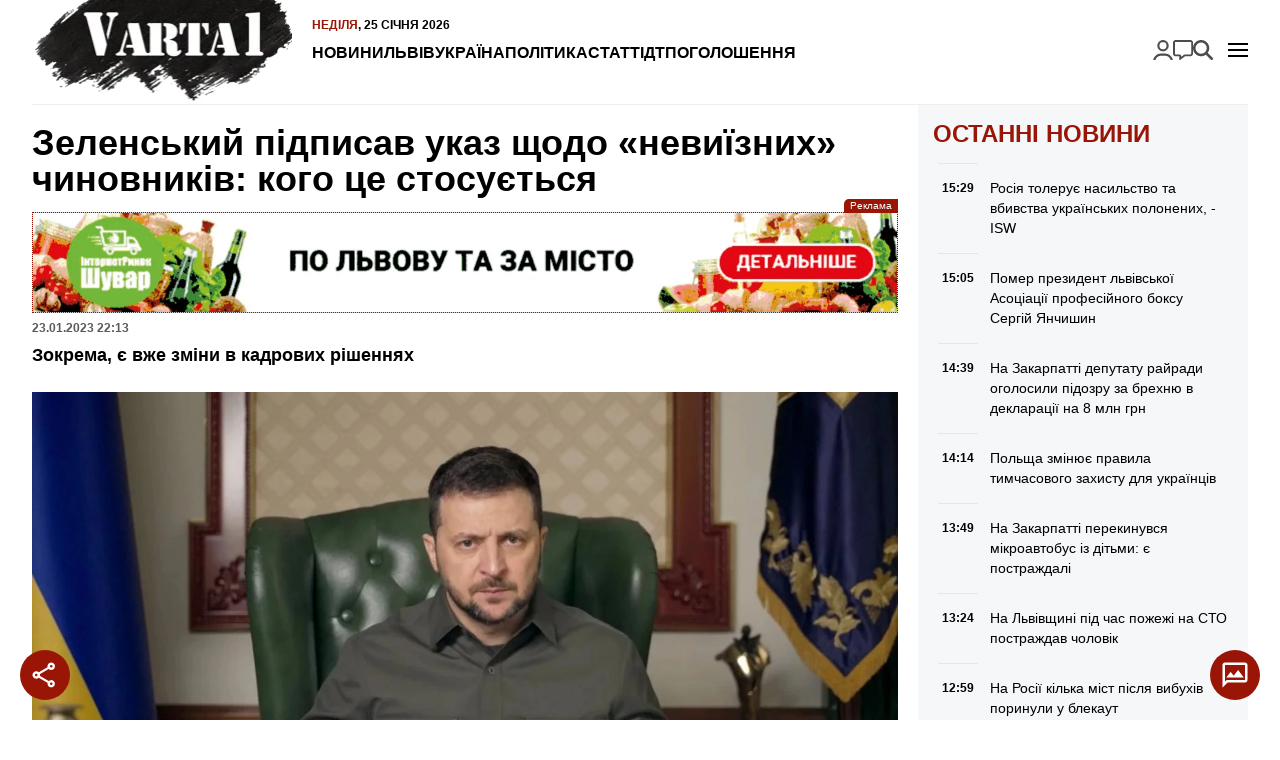

--- FILE ---
content_type: text/html; charset=UTF-8
request_url: https://varta1.com.ua/news/zelenskiy-pidpisav-ukaz-shchodo-neviyiznih-chinovnikiv-kogo-ce-stosuietsya_359956.html
body_size: 15462
content:
<!doctype html>
<html lang="uk">
<head>
    <meta charset="UTF-8">
    <meta name="viewport"
          content="width=device-width, initial-scale=1.0, maximum-scale=5.0, minimum-scale=1.0">
    <meta http-equiv="X-UA-Compatible" content="ie=edge">
            <link rel="preload" href="https://varta1.com.ua/uploads/media/images/image/ab/fe/abfe6ccfc7464b00a5abb9642b3ae541ytfmz0bap5pvjax_alt_w-320.avif" as="image"  fetchpriority="high"  media="(max-width: 320px)" />
    <link rel="preload" href="https://varta1.com.ua/uploads/media/images/image/ab/fe/abfe6ccfc7464b00a5abb9642b3ae541ytfmz0bap5pvjax_alt_w-480.avif" as="image"  fetchpriority="high"  media="(min-width: 321px) and (max-width: 480px)" />
    <link rel="preload" href="https://varta1.com.ua/uploads/media/images/image/ab/fe/abfe6ccfc7464b00a5abb9642b3ae541ytfmz0bap5pvjax_alt_w-768.avif" as="image"  fetchpriority="high"  media="(min-width: 481px) and (max-width: 768px)" />
    <link rel="preload" href="https://varta1.com.ua/uploads/media/images/image/ab/fe/abfe6ccfc7464b00a5abb9642b3ae541ytfmz0bap5pvjax_alt_w-1024.avif" as="image"  fetchpriority="high"  media="(min-width: 769px) and (max-width: 1024px)" />
    <link rel="preload" href="https://varta1.com.ua/uploads/media/images/image/ab/fe/abfe6ccfc7464b00a5abb9642b3ae541ytfmz0bap5pvjax_alt_w-1440.avif" as="image"  fetchpriority="high"  media="(min-width: 1025px) and (max-width: 1440px)" />
    <link rel="preload" href="https://varta1.com.ua/uploads/media/images/image/ab/fe/abfe6ccfc7464b00a5abb9642b3ae541ytfmz0bap5pvjax_image.avif" as="image"  fetchpriority="high"  media="(min-width: 1441px)" />

<title>Зеленський підписав указ щодо «невиїзних» чиновників: кого це стосується | Varta1</title>
<meta name="description" content="Зокрема, є вже зміни в кадрових рішеннях" />
<meta name="keywords" content="" />
<link rel="canonical" href="https://varta1.com.ua/news/zelenskiy-pidpisav-ukaz-shchodo-neviyiznih-chinovnikiv-kogo-ce-stosuietsya_359956.html" />
<link rel="amphtml" href="https://varta1.com.ua/amp/news/zelenskiy-pidpisav-ukaz-shchodo-neviyiznih-chinovnikiv-kogo-ce-stosuietsya_359956.html" /><meta name="generator" content="OVA News Engine (https://ova.in.ua/)" />
<script type="application/ld+json">{"@context":"https://schema.org","@type":"Article","url":"https://varta1.com.ua/news/zelenskiy-pidpisav-ukaz-shchodo-neviyiznih-chinovnikiv-kogo-ce-stosuietsya_359956.html","name":"Зеленський підписав указ щодо «невиїзних» чиновників: кого це стосується","headline":"Зеленський підписав указ щодо «невиїзних» чиновників: кого це стосується","description":"Зокрема, є вже зміни в кадрових рішеннях","articleBody":"Президент України Володимир Зеленський підписав 23 січня кілька указів щодо виїзду за кордон чиновників та запровадження санкцій проти громадян росії.\r\nЦе він розповів у своєму традиційному вечірньому зверненні 23 січня.\r\n\"Є принципове рішення РНБО щодо виїзду чиновників за кордон. Це стосується всіх посадових осіб центральної влади, різних інших рівнів місцевої влади. Це стосується правоохоронців, народних обранців, прокурорів і всіх тих, хто має працювати на державу та в державі. Хочуть відпочивати зараз &ndash; будуть відпочивати поза межами державної служби. За кордон їздити на відпочинок чи з якоюсь іншою недержавною метою посадовцям більше не вдасться\", - наголосив Зеленський.\r\nЗокрема, запроваджено санкції проти 22 осіб &ndash; громадян росії, які, прикриваючись духовністю, підтримують терор і геноцидну політику. &nbsp;\r\n«Уже є також кадрові рішення &ndash; частина сьогодні, частина буде завтра &ndash; щодо управлінців різного рівня в міністерствах й інших структурах центральної влади та в регіонах і в правоохоронній системі», - зазначив президент.\r\nНагадаємо, Тимошенко написав заяву про звільнення з ОП: хто його може замінити.","datePublished":"2023-01-23T20:13:00+00:00","dateModified":"2025-03-15T12:42:46+00:00","publisher":{"@type":"Organization","name":"Портал оперативних новин Varta1","alternateName":"Varta1 / Варта1","description":"Новини Львова та України. Оперативно, достовірно та змістовно.","logo":"https://varta1.com.ua/uploads/files/files/4uPYVqDXFOlGTOkgoBbAwjKMVhYiTyDXeY8YAi8Y.png","image":"https://varta1.com.ua/uploads/files/files/4uPYVqDXFOlGTOkgoBbAwjKMVhYiTyDXeY8YAi8Y.png","diversityPolicy":{"@type":"WebPage","url":"https://varta1.com.ua/pages/policy/"},"ethicsPolicy":{"@type":"WebPage","url":"https://varta1.com.ua/pages/policy/"},"unnamedSourcesPolicy":{"@type":"WebPage","url":"https://varta1.com.ua/pages/policy/"},"correctionsPolicy":{"@type":"WebPage","url":"https://varta1.com.ua/pages/policy/"},"address":{"@type":"PostalAddress","addressCountry":"UA","addressLocality":"Львів","addressRegion":"Львівська область","postalCode":"79000","streetAddress":"м. Львів","telephone":"+380675757658","email":"admin@varta1.com.ua"},"contactPoint":{"@type":"ContactPoint","name":"Портал оперативних новин Varta1","contactType":"зворотній зв'язок","telephone":"+380675757658","email":"admin@varta1.com.ua"}},"articleSection":["АКТУАЛЬНО","УКРАЇНА","Війна"],"author":{"@type":"Organization","name":"Портал оперативних новин Varta1","alternateName":"Varta1 / Варта1","description":"Новини Львова та України. Оперативно, достовірно та змістовно.","logo":"https://varta1.com.ua/uploads/files/files/4uPYVqDXFOlGTOkgoBbAwjKMVhYiTyDXeY8YAi8Y.png","image":"https://varta1.com.ua/uploads/files/files/4uPYVqDXFOlGTOkgoBbAwjKMVhYiTyDXeY8YAi8Y.png","diversityPolicy":{"@type":"WebPage","url":"https://varta1.com.ua/pages/policy/"},"ethicsPolicy":{"@type":"WebPage","url":"https://varta1.com.ua/pages/policy/"},"unnamedSourcesPolicy":{"@type":"WebPage","url":"https://varta1.com.ua/pages/policy/"},"correctionsPolicy":{"@type":"WebPage","url":"https://varta1.com.ua/pages/policy/"},"address":{"@type":"PostalAddress","addressCountry":"UA","addressLocality":"Львів","addressRegion":"Львівська область","postalCode":"79000","streetAddress":"м. Львів","telephone":"+380675757658","email":"admin@varta1.com.ua"},"contactPoint":{"@type":"ContactPoint","name":"Портал оперативних новин Varta1","contactType":"зворотній зв'язок","telephone":"+380675757658","email":"admin@varta1.com.ua"}},"image":"https://varta1.com.ua/uploads/media/images/image/ab/fe/abfe6ccfc7464b00a5abb9642b3ae541ytfmz0bap5pvjax_image.jpg"}</script>
<script type="application/ld+json">{"@context":"https://schema.org","@type":"ImageObject","uploadDate":"2024-08-15T08:16:58+00:00","url":"https://varta1.com.ua/news/zelenskiy-pidpisav-ukaz-shchodo-neviyiznih-chinovnikiv-kogo-ce-stosuietsya_359956.html","contentUrl":"https://varta1.com.ua/uploads/media/images/image/ab/fe/abfe6ccfc7464b00a5abb9642b3ae541ytfmz0bap5pvjax_image.jpg","width":1920,"height":1080}</script>
<meta property="og:type" content="article" />
<meta property="og:url" content="https://varta1.com.ua/news/zelenskiy-pidpisav-ukaz-shchodo-neviyiznih-chinovnikiv-kogo-ce-stosuietsya_359956.html" />
<meta property="og:title" content="Зеленський підписав указ щодо «невиїзних» чиновників: кого це стосується" />
<meta property="og:description" content="Зокрема, є вже зміни в кадрових рішеннях" />
<meta property="og:image" content="https://varta1.com.ua/uploads/media/images/image/ab/fe/abfe6ccfc7464b00a5abb9642b3ae541ytfmz0bap5pvjax_conv_open_graph.jpg" />
<meta name="twitter:card" content="summary_large_image">
<meta name="twitter:image" content="https://varta1.com.ua/uploads/media/images/image/ab/fe/abfe6ccfc7464b00a5abb9642b3ae541ytfmz0bap5pvjax_conv_open_graph.jpg">
<meta property="og:image" content="https://varta1.com.ua/uploads/files/files/gvj2r7onrQOazhpPW4ZFXtTo2xaTfUQAFoMxKfby.jpg" />
<meta property="og:locale" content="uk_UA" />
<meta property="og:site_name" content="Варта 1" />
    <meta property="fb:app_id" content="263953249294391" />


            <meta property="article:published_time" content="2023-01-23 20:13:00" />
                <meta property="article:modified_time" content="2025-03-15 12:42:46" />
                            <meta property="article:section" content="АКТУАЛЬНО" />
                    <meta property="article:section" content="УКРАЇНА" />
                    <meta property="article:section" content="Війна" />
                        <meta property="article:tag" content="" />
    
<meta name="theme-color" content="#991607" />
<meta name="msapplication-navbutton-color" content="#991607" />

<meta name="apple-mobile-web-app-title" content="Портал оперативних новин Varta1" />
<meta name="apple-mobile-web-app-capable" content="yes">
<meta name="mobile-web-app-capable" content="yes">
<meta name="apple-mobile-web-app-status-bar-style" content="black-translucent">

<meta name="application-name" content="Портал оперативних новин Varta1" />
<meta name="msapplication-TileColor" content="#991607" />

<link rel="manifest" href="https://varta1.com.ua/manifest.json" />


    <link rel="apple-touch-icon" href="/icons/icon_152.png?vdd89a04523fa5906d3d51652081cf22a" />

    <link rel="apple-touch-icon" sizes="180x180" href="/icons/icon_180.png?vdd89a04523fa5906d3d51652081cf22a" />
    <link rel="apple-touch-icon-precomposed" sizes="180x180" href="/icons/icon_180.png?vdd89a04523fa5906d3d51652081cf22a" />

    <link rel="apple-touch-icon" sizes="167x167" href="/icons/icon_167.png?vdd89a04523fa5906d3d51652081cf22a" />

    <link rel="apple-touch-icon" sizes="152x152" href="/icons/icon_152.png?vdd89a04523fa5906d3d51652081cf22a" />

    <link rel="apple-touch-icon" sizes="144x144" href="/icons/icon_144.png?vdd89a04523fa5906d3d51652081cf22a" />
    <meta name="msapplication-TileImage" content="/icons/icon_144.png?vdd89a04523fa5906d3d51652081cf22a" />

    <link rel="apple-touch-icon" sizes="120x120" href="/icons/icon_120.png?vdd89a04523fa5906d3d51652081cf22a" />


    <link rel="icon" type="image/png" href="/icons/icon_128.png?vdd89a04523fa5906d3d51652081cf22a" sizes="128x128" />

    <link rel="icon" type="image/png" href="/icons/icon_96.png?vdd89a04523fa5906d3d51652081cf22a" sizes="96x96" />

    <link rel="icon" type="image/png" href="/icons/icon_32.png?vdd89a04523fa5906d3d51652081cf22a" sizes="32x32" />

    <link rel="icon" type="image/png" href="/icons/icon_16.png?vdd89a04523fa5906d3d51652081cf22a" sizes="16x16" />


    <script>
        document.addEventListener('DOMContentLoaded', () => {
            setTimeout(initGTM, 3500);
        });
        document.addEventListener('scroll', initGTMOnEvent);
        document.addEventListener('mousemove', initGTMOnEvent);
        document.addEventListener('touchstart', initGTMOnEvent);
        function initGTMOnEvent(event) {
            initGTM();
            event.currentTarget.removeEventListener(event.type, initGTMOnEvent); // remove the event listener that got triggered
        }
        function gtag(){dataLayer.push(arguments);}
        function initGTM() {
            if (window.gtmDidInit) {
                return false;
            }
            window.gtmDidInit = true; // flag to ensure script does not get added to DOM more than once.
            const script = document.createElement('script');
            script.type = 'text/javascript';
            script.async = true;
            script.onload = () => {
                gtag('js', new Date());
                gtag('config', 'G-V0ES3GEHY0');
            }; // this part ensures PageViews is always tracked
            script.src = 'https://www.googletagmanager.com/gtag/js?id=G-V0ES3GEHY0';
            document.head.appendChild(script);
        }
    </script>


    <meta property="analytics:type" content="post" />
            <meta property="analytics:id" content="359956" />
    
            <link rel="alternate" type="application/rss+xml" title="Усі публікації на сайті Varta1" href="https://varta1.com.ua/sitemap/rss/feed.xml" />
    
    
    <link rel="preload" as="style" href="https://varta1.com.ua/bundle/assets/site-CBNgWy9U.css" /><link rel="stylesheet" href="https://varta1.com.ua/bundle/assets/site-CBNgWy9U.css" />

</head>
<body>
<div class="wrapper">
    <header id="header">
        <a href="https://varta1.com.ua/" title="Портал оперативних новин Varta1" id="logo">
            <picture>
                <source srcset="https://varta1.com.ua/bundle/assets/logo-header-CBjbIgDg.avif" type="image/avif">
                <source srcset="https://varta1.com.ua/bundle/assets/logo-header-BnuXOjjb.webp" type="image/webp">
                <img src="https://varta1.com.ua/bundle/assets/logo-header-BLsN3Sle.png" alt="Портал оперативних новин Varta1" width="259" height="104" loading="lazy">
            </picture>
        </a>
        <nav id="nav">
            <time datetime="2026-01-25T13:01:36.985261Z">
    <span>Неділя</span>,
    25 січня 2026
</time>
            <ul class="nav-menu" id="nav-primary">
            <li class="nav-item " >
            <a class="nav-link "  href="https://varta1.com.ua/list/news/">Новини</a>
                    </li>
            <li class="nav-item " >
            <a class="nav-link "  href="https://varta1.com.ua/category/lviv/">Львів</a>
                    </li>
            <li class="nav-item " >
            <a class="nav-link "  href="https://varta1.com.ua/category/ukrayina/">Україна</a>
                    </li>
            <li class="nav-item " >
            <a class="nav-link "  href="https://varta1.com.ua/category/polityka/">Політика</a>
                    </li>
            <li class="nav-item " >
            <a class="nav-link "  href="https://varta1.com.ua/category/statti/">Статті</a>
                    </li>
            <li class="nav-item " >
            <a class="nav-link "  href="https://varta1.com.ua/category/dtp/">ДТП</a>
                    </li>
            <li class="nav-item " >
            <a class="nav-link "  href="https://varta1.com.ua/notices/">Оголошення</a>
                    </li>
    </ul>

            <div id="nav-button"></div>
        </nav>

        <nav id="mobile-nav">
            <ul class="nav-menu" id="nav-mobile">
            <li class="nav-item " >
            <a class="nav-link "  href="https://varta1.com.ua/list/news/">Новини</a>
                    </li>
            <li class="nav-item " >
            <a class="nav-link "  href="https://varta1.com.ua/category/garyachi-novyny/">АКТУАЛЬНО</a>
                    </li>
            <li class="nav-item " >
            <a class="nav-link "  href="https://varta1.com.ua/category/dtp/">Дорожні події</a>
                    </li>
            <li class="nav-item " >
            <a class="nav-link "  href="https://varta1.com.ua/category/kryminal/">Кримінал</a>
                    </li>
            <li class="nav-item " >
            <a class="nav-link "  href="https://varta1.com.ua/category/koruptsiya/">Корупція</a>
                    </li>
            <li class="nav-item " >
            <a class="nav-link "  href="https://varta1.com.ua/category/lviv/">Львів</a>
                    </li>
            <li class="nav-item " >
            <a class="nav-link "  href="https://varta1.com.ua/category/ukrayina/">Україна</a>
                    </li>
            <li class="nav-item " >
            <a class="nav-link "  href="https://varta1.com.ua/category/rozshuk/">Розшук</a>
                    </li>
            <li class="nav-item " >
            <a class="nav-link "  href="https://varta1.com.ua/category/rozshuk-car/">- Автомобілі</a>
                    </li>
            <li class="nav-item " >
            <a class="nav-link "  href="https://varta1.com.ua/category/rozshuk-zlochyntsi/">- Злочинці</a>
                    </li>
            <li class="nav-item " >
            <a class="nav-link "  href="https://varta1.com.ua/category/rozshuk-znykli-bezvisty/">- Зниклі безвісти</a>
                    </li>
            <li class="nav-item " >
            <a class="nav-link "  href="https://varta1.com.ua/category/neshhasni-vypadky/">Нещасні випадки</a>
                    </li>
            <li class="nav-item " >
            <a class="nav-link "  href="https://varta1.com.ua/category/tv/">TV</a>
                    </li>
            <li class="nav-item " >
            <a class="nav-link "  href="https://varta1.com.ua/category/sport/">Спорт</a>
                    </li>
            <li class="nav-item " >
            <a class="nav-link "  href="https://varta1.com.ua/category/svit/">Світ</a>
                    </li>
            <li class="nav-item " >
            <a class="nav-link "  href="https://varta1.com.ua/category/intervyu/">Інтерв&#039;ю</a>
                    </li>
            <li class="nav-item " >
            <a class="nav-link "  href="https://varta1.com.ua/category/avia/">Авіа</a>
                    </li>
            <li class="nav-item " >
            <a class="nav-link "  href="https://varta1.com.ua/category/afisha/">Афіша</a>
                    </li>
            <li class="nav-item " >
            <a class="nav-link "  href="https://varta1.com.ua/category/vijna-na-shodi/">Війна</a>
                    </li>
            <li class="nav-item " >
            <a class="nav-link "  href="https://varta1.com.ua/category/polityka/">Політика</a>
                    </li>
            <li class="nav-item " >
            <a class="nav-link "  href="https://varta1.com.ua/category/statti/">Статті</a>
                    </li>
            <li class="nav-item " >
            <a class="nav-link "  href="https://varta1.com.ua/category/kurjozy/">Курйози</a>
                    </li>
            <li class="nav-item " >
            <a class="nav-link "  href="https://varta1.com.ua/category/fotoreportazh/">Фоторепортаж</a>
                    </li>
            <li class="nav-item " >
            <a class="nav-link "  href="https://varta1.com.ua/category/video/">Відео</a>
                    </li>
            <li class="nav-item " >
            <a class="nav-link "  href="https://varta1.com.ua/archive/">Архів новин</a>
                    </li>
            <li class="nav-item " >
            <a class="nav-link "  href="https://varta1.com.ua/pages/kontakti/">Контакти</a>
                    </li>
            <li class="nav-item " >
            <a class="nav-link "  href="https://varta1.com.ua/pages/pro-nas/">ПРО НАС</a>
                    </li>
            <li class="nav-item " >
            <a class="nav-link "  href="https://varta1.com.ua/team/index.html">Наша редакція</a>
                    </li>
            <li class="nav-item " >
            <a class="nav-link "  href="https://varta1.com.ua/pages/reklama/">Реклама</a>
                    </li>
            <li class="nav-item " >
            <a class="nav-link "  href="https://varta1.com.ua/pages/policy/">Редакційна політика</a>
                    </li>
            <li class="nav-item " >
            <a class="nav-link "  href="https://varta1.com.ua/pages/privacy/">Політика конфіденційності</a>
                    </li>
    </ul>

        </nav>

        <ul class="nav-menu" id="nav-search">
            <li class="nav-item " >
            <a class="nav-link login-link ova-login-button-status"  href="#">Увійти</a>
                    </li>
            <li class="nav-item " >
            <a class="nav-link feedback-link ova-feedback-button ova-feedback-button-suggest-post"  href="#">Повідомити новину</a>
                    </li>
            <li class="nav-item " >
            <a class="nav-link search-link"  href="https://varta1.com.ua/search/">Пошук</a>
                    </li>
    </ul>


    </header>
</div>
<!-- #header -->
    <div class="wrapper">
        <div id="article">
            <section id="article-content">
                <header>
                    <h1>Зеленський підписав указ щодо «невиїзних» чиновників: кого це стосується</h1>

                    <div class="ova-place-block" data-human-name="Публікація: після заголовка" data-name="post-after-title" data-badge-position="top-right-outside">
                        <div class="ova-place-block__position" data-position-idx="5" style="--position-aspect-ratio: 8.7671232876712;">
                                                        <div class="ova-place-block__item" data-data="{&quot;id&quot;:6,&quot;name&quot;:&quot;\u0428\u0443\u0432\u0430\u0440&quot;,&quot;code&quot;:&quot;&lt;div class=\&quot;ova-engine-slot-image\&quot;&gt;\n    &lt;figure class=\&quot;ova-engine-image\&quot;&gt;\n    &lt;picture &gt;\n                    &lt;source srcset=\&quot;https:\/\/varta1.com.ua\/uploads\/media\/images\/image\/2f\/72\/2f72d32f5ab74739bcb2729df5efacb9tpffpiltd36etjd_alt_w-320.avifs\&quot; type=\&quot;image\/avif\&quot; media=\&quot;(max-width: 320px)\&quot;\/&gt;\n                    &lt;source srcset=\&quot;https:\/\/varta1.com.ua\/uploads\/media\/images\/image\/2f\/72\/2f72d32f5ab74739bcb2729df5efacb9tpffpiltd36etjd_alt_w-320.webp\&quot; type=\&quot;image\/webp\&quot; media=\&quot;(max-width: 320px)\&quot;\/&gt;\n                    &lt;source srcset=\&quot;https:\/\/varta1.com.ua\/uploads\/media\/images\/image\/2f\/72\/2f72d32f5ab74739bcb2729df5efacb9tpffpiltd36etjd_alt_w-480.avifs\&quot; type=\&quot;image\/avif\&quot; media=\&quot;(max-width: 480px)\&quot;\/&gt;\n                    &lt;source srcset=\&quot;https:\/\/varta1.com.ua\/uploads\/media\/images\/image\/2f\/72\/2f72d32f5ab74739bcb2729df5efacb9tpffpiltd36etjd_alt_w-480.webp\&quot; type=\&quot;image\/webp\&quot; media=\&quot;(max-width: 480px)\&quot;\/&gt;\n                    &lt;source srcset=\&quot;https:\/\/varta1.com.ua\/uploads\/media\/images\/image\/2f\/72\/2f72d32f5ab74739bcb2729df5efacb9tpffpiltd36etjd_alt_w-480.gif\&quot; type=\&quot;image\/gif\&quot; media=\&quot;(max-width: 480px)\&quot;\/&gt;\n                    &lt;source srcset=\&quot;https:\/\/varta1.com.ua\/uploads\/media\/images\/image\/2f\/72\/2f72d32f5ab74739bcb2729df5efacb9tpffpiltd36etjd_alt_w-768.avifs\&quot; type=\&quot;image\/avif\&quot; media=\&quot;(max-width: 768px)\&quot;\/&gt;\n                    &lt;source srcset=\&quot;https:\/\/varta1.com.ua\/uploads\/media\/images\/image\/2f\/72\/2f72d32f5ab74739bcb2729df5efacb9tpffpiltd36etjd_alt_w-768.webp\&quot; type=\&quot;image\/webp\&quot; media=\&quot;(max-width: 768px)\&quot;\/&gt;\n                    &lt;source srcset=\&quot;https:\/\/varta1.com.ua\/uploads\/media\/images\/image\/2f\/72\/2f72d32f5ab74739bcb2729df5efacb9tpffpiltd36etjd_alt_w-1024.avifs\&quot; type=\&quot;image\/avif\&quot; media=\&quot;(max-width: 1024px)\&quot;\/&gt;\n                    &lt;source srcset=\&quot;https:\/\/varta1.com.ua\/uploads\/media\/images\/image\/2f\/72\/2f72d32f5ab74739bcb2729df5efacb9tpffpiltd36etjd_alt_w-1024.webp\&quot; type=\&quot;image\/webp\&quot; media=\&quot;(max-width: 1024px)\&quot;\/&gt;\n                    &lt;source srcset=\&quot;https:\/\/varta1.com.ua\/uploads\/media\/images\/image\/2f\/72\/2f72d32f5ab74739bcb2729df5efacb9tpffpiltd36etjd_alt_w-1440.avifs\&quot; type=\&quot;image\/avif\&quot; media=\&quot;(max-width: 1440px)\&quot;\/&gt;\n                    &lt;source srcset=\&quot;https:\/\/varta1.com.ua\/uploads\/media\/images\/image\/2f\/72\/2f72d32f5ab74739bcb2729df5efacb9tpffpiltd36etjd_alt_w-1440.webp\&quot; type=\&quot;image\/webp\&quot; media=\&quot;(max-width: 1440px)\&quot;\/&gt;\n                    &lt;source srcset=\&quot;https:\/\/varta1.com.ua\/uploads\/media\/images\/image\/2f\/72\/2f72d32f5ab74739bcb2729df5efacb9tpffpiltd36etjd_image.avifs\&quot; type=\&quot;image\/avif\&quot; \/&gt;\n                    &lt;source srcset=\&quot;https:\/\/varta1.com.ua\/uploads\/media\/images\/image\/2f\/72\/2f72d32f5ab74739bcb2729df5efacb9tpffpiltd36etjd_image.webp\&quot; type=\&quot;image\/webp\&quot; \/&gt;\n                    &lt;source srcset=\&quot;https:\/\/varta1.com.ua\/uploads\/media\/images\/image\/2f\/72\/2f72d32f5ab74739bcb2729df5efacb9tpffpiltd36etjd_image.gif\&quot; type=\&quot;image\/gif\&quot; \/&gt;\n        &lt;img src=\&quot;https:\/\/varta1.com.ua\/uploads\/media\/images\/image\/2f\/72\/2f72d32f5ab74739bcb2729df5efacb9tpffpiltd36etjd_image.gif\&quot; alt=\&quot;\&quot; loading=\&quot;eager\&quot;  fetchpriority=\&quot;high\&quot;  style=\&quot;aspect-ratio: 8.7671232876712;background-image:url(data:image\/gif;base64,R0lGODlhCgABAPMAALJ2TZOpXbitcOeEZ9bVxt3d3N3e3fPe1uPn5+nq7AAAAAAAAAAAAAAAAAAAAAAAACH\/C05FVFNDQVBFMi4wAwEAAAAh+QQEZAAAACwAAAAACgABAAAECFAEkoxBZ4AIACH5BARkAAAALAAAAAAKAAEAg7J2TZKpXLmtcOeDZtnYyd\/e3t7f3vbg2PL39\/X2+AAAAAAAAAAAAAAAAAAAAAAAAAQIUASSjEFngAgAIfkEBGQAAAAsAAAAAAoAAQCDsnZNk6pduKxw6IRn1NPE8t3V3+De4ufn5eTk5ufpAAAAAAAAAAAAAAAAAAAAAAAABAhQBJIMOmWACAAh+QQElgAAACwAAAAACgABAIPZZT2ydUvbaEDvfUeTrGG5q2\/1gU3ohmvWy7Pz08MAAAAAAAAAAAAAAAAAAAAAAAAECLAQZIAY6YQIADs=)\&quot; \/&gt;\n&lt;\/picture&gt;\n    &lt;\/figure&gt;\n    &lt;a href=\&quot;https:\/\/vip.shuvar.com\/\&quot; rel=\&quot;sponsored\&quot; target=\&quot;_blank\&quot; title=\&quot;\u0420\u0435\u043a\u043b\u0430\u043c\u0430\&quot;&gt;\n        \u0420\u0435\u043a\u043b\u0430\u043c\u0430\n    &lt;\/a&gt;\n&lt;\/div&gt;\n&quot;,&quot;aspectRatio&quot;:8.7671232876712,&quot;priority&quot;:5,&quot;margins&quot;:{&quot;top&quot;:15,&quot;bottom&quot;:0},&quot;conditions&quot;:[]}"></div>
                                                        <div class="ova-place-block__item" data-data="{&quot;id&quot;:7,&quot;name&quot;:&quot;MagicBowl - \u0434\u043e\u0441\u0442\u0430\u0432\u043a\u0430 \u0457\u0436\u0456&quot;,&quot;code&quot;:&quot;&lt;div class=\&quot;ova-engine-slot-image\&quot;&gt;\n    &lt;figure class=\&quot;ova-engine-image\&quot;&gt;\n    &lt;picture &gt;\n                    &lt;source srcset=\&quot;https:\/\/varta1.com.ua\/uploads\/media\/images\/image\/33\/7f\/337f9a19e29d4edf968a6360a7a19b71tcfzain8kmvamot_image.gif\&quot; type=\&quot;image\/gif\&quot; \/&gt;\n        &lt;img src=\&quot;https:\/\/varta1.com.ua\/uploads\/media\/images\/image\/33\/7f\/337f9a19e29d4edf968a6360a7a19b71tcfzain8kmvamot_image.gif\&quot; alt=\&quot;\&quot; loading=\&quot;eager\&quot;  fetchpriority=\&quot;high\&quot;  style=\&quot;aspect-ratio: 8.7272727272727;background-image:url(data:image\/gif;base64,R0lGODlhCgABAPMAAGSZJGqeLW+dLX+hOnqmO4WqRoOsStegTaHBgNbDjwAAAAAAAAAAAAAAAAAAAAAAACH\/[base64]\/[base64]\/[base64]\/[base64]\/[base64]\/[base64]\/[base64]\/[base64]\/[base64])\&quot; \/&gt;\n&lt;\/picture&gt;\n    &lt;\/figure&gt;\n    &lt;a href=\&quot;https:\/\/cateringlvivcroissants.wayforpay.shop\/\&quot; rel=\&quot;dofollow\&quot; target=\&quot;_blank\&quot; title=\&quot;\u0420\u0435\u043a\u043b\u0430\u043c\u0430\&quot;&gt;\n        \u0420\u0435\u043a\u043b\u0430\u043c\u0430\n    &lt;\/a&gt;\n&lt;\/div&gt;\n&quot;,&quot;aspectRatio&quot;:8.7272727272727,&quot;priority&quot;:5,&quot;margins&quot;:{&quot;top&quot;:15},&quot;conditions&quot;:[]}"></div>
                            </div>
            </div>


                    <div class="service-data">
                        <time datetime="2023-01-23T20:13:00.000000Z">
    23.01.2023
    22:13</time>                    </div>

                                            <p>Зокрема, є вже зміни в кадрових рішеннях</p>
                    
                    <div class="ova-place-block" data-human-name="Публікація: після ліда" data-name="post-after-lead" data-badge-position="top-right-outside">
    </div>


                                            <picture class="ova-engine-image-picture">
                    <source srcset="https://varta1.com.ua/uploads/media/images/image/ab/fe/abfe6ccfc7464b00a5abb9642b3ae541ytfmz0bap5pvjax_alt_w-320.avif" type="image/avif" media="(max-width: 320px)"/>
                    <source srcset="https://varta1.com.ua/uploads/media/images/image/ab/fe/abfe6ccfc7464b00a5abb9642b3ae541ytfmz0bap5pvjax_alt_w-320.webp" type="image/webp" media="(max-width: 320px)"/>
                    <source srcset="https://varta1.com.ua/uploads/media/images/image/ab/fe/abfe6ccfc7464b00a5abb9642b3ae541ytfmz0bap5pvjax_alt_w-320.jpg" type="image/jpeg" media="(max-width: 320px)"/>
                    <source srcset="https://varta1.com.ua/uploads/media/images/image/ab/fe/abfe6ccfc7464b00a5abb9642b3ae541ytfmz0bap5pvjax_alt_w-480.avif" type="image/avif" media="(max-width: 480px)"/>
                    <source srcset="https://varta1.com.ua/uploads/media/images/image/ab/fe/abfe6ccfc7464b00a5abb9642b3ae541ytfmz0bap5pvjax_alt_w-480.webp" type="image/webp" media="(max-width: 480px)"/>
                    <source srcset="https://varta1.com.ua/uploads/media/images/image/ab/fe/abfe6ccfc7464b00a5abb9642b3ae541ytfmz0bap5pvjax_alt_w-480.jpg" type="image/jpeg" media="(max-width: 480px)"/>
                    <source srcset="https://varta1.com.ua/uploads/media/images/image/ab/fe/abfe6ccfc7464b00a5abb9642b3ae541ytfmz0bap5pvjax_alt_w-768.avif" type="image/avif" media="(max-width: 768px)"/>
                    <source srcset="https://varta1.com.ua/uploads/media/images/image/ab/fe/abfe6ccfc7464b00a5abb9642b3ae541ytfmz0bap5pvjax_alt_w-768.webp" type="image/webp" media="(max-width: 768px)"/>
                    <source srcset="https://varta1.com.ua/uploads/media/images/image/ab/fe/abfe6ccfc7464b00a5abb9642b3ae541ytfmz0bap5pvjax_alt_w-768.jpg" type="image/jpeg" media="(max-width: 768px)"/>
                    <source srcset="https://varta1.com.ua/uploads/media/images/image/ab/fe/abfe6ccfc7464b00a5abb9642b3ae541ytfmz0bap5pvjax_alt_w-1024.avif" type="image/avif" media="(max-width: 1024px)"/>
                    <source srcset="https://varta1.com.ua/uploads/media/images/image/ab/fe/abfe6ccfc7464b00a5abb9642b3ae541ytfmz0bap5pvjax_alt_w-1024.webp" type="image/webp" media="(max-width: 1024px)"/>
                    <source srcset="https://varta1.com.ua/uploads/media/images/image/ab/fe/abfe6ccfc7464b00a5abb9642b3ae541ytfmz0bap5pvjax_alt_w-1024.jpg" type="image/jpeg" media="(max-width: 1024px)"/>
                    <source srcset="https://varta1.com.ua/uploads/media/images/image/ab/fe/abfe6ccfc7464b00a5abb9642b3ae541ytfmz0bap5pvjax_alt_w-1440.avif" type="image/avif" media="(max-width: 1440px)"/>
                    <source srcset="https://varta1.com.ua/uploads/media/images/image/ab/fe/abfe6ccfc7464b00a5abb9642b3ae541ytfmz0bap5pvjax_alt_w-1440.webp" type="image/webp" media="(max-width: 1440px)"/>
                    <source srcset="https://varta1.com.ua/uploads/media/images/image/ab/fe/abfe6ccfc7464b00a5abb9642b3ae541ytfmz0bap5pvjax_alt_w-1440.jpg" type="image/jpeg" media="(max-width: 1440px)"/>
                    <source srcset="https://varta1.com.ua/uploads/media/images/image/ab/fe/abfe6ccfc7464b00a5abb9642b3ae541ytfmz0bap5pvjax_image.avif" type="image/avif" />
                    <source srcset="https://varta1.com.ua/uploads/media/images/image/ab/fe/abfe6ccfc7464b00a5abb9642b3ae541ytfmz0bap5pvjax_image.webp" type="image/webp" />
                    <source srcset="https://varta1.com.ua/uploads/media/images/image/ab/fe/abfe6ccfc7464b00a5abb9642b3ae541ytfmz0bap5pvjax_image.jpg" type="image/jpeg" />
        <img src="https://varta1.com.ua/uploads/media/images/image/ab/fe/abfe6ccfc7464b00a5abb9642b3ae541ytfmz0bap5pvjax_image.jpg" alt="" loading="eager"  fetchpriority="high"  style="aspect-ratio: 1.7794253938832;background-image:url([data-uri])" />
</picture>
                    
                    <div class="ova-place-block" data-human-name="Публікація: після головного зображення" data-name="post-after-image" data-badge-position="top-right-outside">
    </div>

                </header>

                <aside>
                    <div class="ova-engine-share-buttons">
                    <button class="ova-engine-share-button" data-type="facebook">Поширити в Facebook</button>
                    <button class="ova-engine-share-button" data-type="twitter">Поширити в Twitter</button>
                    <button class="ova-engine-share-button" data-type="telegram">Поширити в Telegram</button>
                    <button class="ova-engine-share-button" data-type="viber">Поширити в Viber</button>
            </div>


                    <div class="ova-engine-post-author ova-engine-post-author__empty">
        <div class="ova-engine-post-author__avatar"></div>
        <div class="ova-engine-post-author__name">Редакція</div>
        <div class="ova-engine-post-author__position">Varta1 / Варта1</div>
    </div>

                                            <h1 class="title">До теми</h1>
                        <ul class="appendix">
                                                            <li><a href="https://varta1.com.ua/news/zelenskyy-povidomyv-detali-perehovoriv-u-saudivskiy-araviyi_392554.html">Зеленський повідомив деталі переговорів у Саудівській Аравії</a></li>
                                                            <li><a href="https://varta1.com.ua/news/zelenskyy-anonsuvav-plan-pershykh-krokiv-do-myru-a-yermak-i-voltts-obhovoryly-mistse-dlia-perehovoriv_392292.html">Зеленський анонсував план перших кроків до миру, а Єрмак і Волтц обговорили місце для переговорів</a></li>
                                                            <li><a href="https://varta1.com.ua/news/tramp-zaiavyv-shcho-otrymav-vazlyvoho-lysta-vid-zelenskoho-z-hotovnistiu-pidpysaty-uhodu-i-sisty-za-stil-perehovoriv_392263.html">Трамп заявив, що отримав важливого листа від Зеленського з готовністю підписати угоду і сісти за стіл переговорів</a></li>
                                                    </ul>
                    
                    <div class="ova-place-block" data-human-name="Публікація: бічна панель (лівий бік)" data-name="post-sidebar-right" data-badge-position="top-right-outside">
    </div>

                </aside>

                <main>
                    <div class="content-editor">
                        <p>Президент України Володимир Зеленський підписав 23 січня кілька указів щодо виїзду за кордон чиновників та запровадження санкцій проти громадян росії.</p>
<p>Це він<a href="https://t.me/V_Zelenskiy_official/4861" target="_blank" rel="noopener"> розповів</a> у своєму традиційному вечірньому зверненні 23 січня.</p>
<p>"<strong>Є принципове рішення РНБО щодо виїзду чиновників за кордон</strong>. Це стосується всіх посадових осіб центральної влади, різних інших рівнів місцевої влади. Це стосується правоохоронців, народних обранців, прокурорів і всіх тих, хто має працювати на державу та в державі. Хочуть відпочивати зараз – будуть відпочивати поза межами державної служби. За кордон їздити на відпочинок чи з якоюсь іншою недержавною метою посадовцям більше не вдасться", - наголосив Зеленський.</p>
<p>Зокрема, запроваджено санкції проти 22 осіб – громадян росії, які, прикриваючись духовністю, підтримують терор і геноцидну політику.  </p>
<p>«Уже є також кадрові рішення – частина сьогодні, частина буде завтра – щодо управлінців різного рівня в міністерствах й інших структурах центральної влади та в регіонах і в правоохоронній системі», - зазначив президент.</p>
<ins><div class="ova-place-block" data-human-name="Публікація: в тексті" data-name="post-in-text" data-badge-position="top-right-outside">
                        <div class="ova-place-block__position" data-position-idx="5" style="">
                                                        <div class="ova-place-block__item" data-data="{&quot;id&quot;:4,&quot;name&quot;:&quot;Google Adsense: \u0432 \u0442\u0435\u043a\u0441\u0442\u0456 \u0441\u0442\u0430\u0442\u0442\u0456 (\u0434\u0435\u0441\u043a\u0442\u043e\u043f)&quot;,&quot;code&quot;:&quot;&lt;div class=\&quot;ova-engine-slot-adsense\&quot;&gt;\n    &lt;ins class=\&quot;adsbygoogle\&quot;\n         style=\&quot;display:block\&quot;\n         data-ad-client=\&quot;ca-pub-9667927475391293\&quot;\n         data-ad-slot=\&quot;8089120303\&quot;\n         data-ad-format=\&quot;auto\&quot;\n         data-full-width-responsive=\&quot;false\&quot;\n    &gt;&lt;\/ins&gt;\n&lt;\/div&gt;\n&quot;,&quot;aspectRatio&quot;:null,&quot;priority&quot;:5,&quot;margins&quot;:{&quot;top&quot;:10,&quot;bottom&quot;:20},&quot;conditions&quot;:{&quot;device-type&quot;:[&quot;desktop&quot;,&quot;tablet&quot;]}}"></div>
                                                        <div class="ova-place-block__item" data-data="{&quot;id&quot;:5,&quot;name&quot;:&quot;Google Adsense: \u0432 \u0442\u0435\u043a\u0441\u0442\u0456 \u0441\u0442\u0430\u0442\u0442\u0456 (\u043c\u043e\u0431)&quot;,&quot;code&quot;:&quot;&lt;div class=\&quot;ova-engine-slot-adsense\&quot;&gt;\n    &lt;ins class=\&quot;adsbygoogle\&quot;\n         style=\&quot;display:block\&quot;\n         data-ad-client=\&quot;ca-pub-8988410582556091\&quot;\n         data-ad-slot=\&quot;8853846790\&quot;\n         data-ad-format=\&quot;horizontal,rectangle\&quot;\n         data-full-width-responsive=\&quot;false\&quot;\n    &gt;&lt;\/ins&gt;\n&lt;\/div&gt;\n&quot;,&quot;aspectRatio&quot;:null,&quot;priority&quot;:5,&quot;margins&quot;:{&quot;top&quot;:10,&quot;bottom&quot;:20},&quot;conditions&quot;:{&quot;device-type&quot;:[&quot;mobile&quot;]}}"></div>
                            </div>
            </div>

</ins><p>Нагадаємо,<span> Тимошенко написав заяву про звільнення з ОП</span>: хто його може замінити.</p>
                    </div>

                    <div class="ova-place-block" data-human-name="Публікація: після тексту" data-name="post-after-text" data-badge-position="top-right-outside">
    </div>


                    <p>varta1.com.ua: Новини</p>

                                            <div class="tags">
                                                                                            <a href="https://varta1.com.ua/tags/zelenskyy/"> Зеленський </a>
                                                                                            <a href="https://varta1.com.ua/tags/ukaz/"> указ </a>
                                                                                            <a href="https://varta1.com.ua/tags/viyna-v-ukrayini/"> війна в Україні </a>
                                                                                            <a href="https://varta1.com.ua/tags/vyyizd-za-kordon/"> виїзд за кордон </a>
                                                                                            <a href="https://varta1.com.ua/tags/chynovnyky/"> чиновники </a>
                                                    </div>
                    
                    <div class="ova-place-block" data-human-name="Публікація: після тегів" data-name="post-after-tags" data-badge-position="top-right-outside">
                        <div class="ova-place-block__position" data-position-idx="5" style="">
                                                        <div class="ova-place-block__item" data-data="{&quot;id&quot;:4,&quot;name&quot;:&quot;Google Adsense: \u0432 \u0442\u0435\u043a\u0441\u0442\u0456 \u0441\u0442\u0430\u0442\u0442\u0456 (\u0434\u0435\u0441\u043a\u0442\u043e\u043f)&quot;,&quot;code&quot;:&quot;&lt;div class=\&quot;ova-engine-slot-adsense\&quot;&gt;\n    &lt;ins class=\&quot;adsbygoogle\&quot;\n         style=\&quot;display:block\&quot;\n         data-ad-client=\&quot;ca-pub-9667927475391293\&quot;\n         data-ad-slot=\&quot;8089120303\&quot;\n         data-ad-format=\&quot;auto\&quot;\n         data-full-width-responsive=\&quot;false\&quot;\n    &gt;&lt;\/ins&gt;\n&lt;\/div&gt;\n&quot;,&quot;aspectRatio&quot;:null,&quot;priority&quot;:5,&quot;margins&quot;:{&quot;top&quot;:10,&quot;bottom&quot;:20},&quot;conditions&quot;:{&quot;device-type&quot;:[&quot;desktop&quot;,&quot;tablet&quot;]}}"></div>
                                                        <div class="ova-place-block__item" data-data="{&quot;id&quot;:5,&quot;name&quot;:&quot;Google Adsense: \u0432 \u0442\u0435\u043a\u0441\u0442\u0456 \u0441\u0442\u0430\u0442\u0442\u0456 (\u043c\u043e\u0431)&quot;,&quot;code&quot;:&quot;&lt;div class=\&quot;ova-engine-slot-adsense\&quot;&gt;\n    &lt;ins class=\&quot;adsbygoogle\&quot;\n         style=\&quot;display:block\&quot;\n         data-ad-client=\&quot;ca-pub-9667927475391293\&quot;\n         data-ad-slot=\&quot;8089120303\&quot;\n         data-ad-format=\&quot;horizontal,rectangle\&quot;\n         data-full-width-responsive=\&quot;false\&quot;\n    &gt;&lt;\/ins&gt;\n&lt;\/div&gt;\n&quot;,&quot;aspectRatio&quot;:null,&quot;priority&quot;:5,&quot;margins&quot;:{&quot;top&quot;:10,&quot;bottom&quot;:20},&quot;conditions&quot;:{&quot;device-type&quot;:[&quot;mobile&quot;]}}"></div>
                            </div>
            </div>

                </main>

                                    <div class="ova-comments" data-item-type="post" data-item-id="359956">
    <h2 >Коментарі</h2>

    </div>

                
                <div class="ova-place-block" data-human-name="Публікація: після коментарів" data-name="post-after-comments" data-badge-position="top-right-outside">
                        <div class="ova-place-block__position" data-position-idx="90" style="">
                                                        <div class="ova-place-block__item" data-data="{&quot;id&quot;:2,&quot;name&quot;:&quot;MGID: \u043f\u0456\u0441\u043b\u044f \u043a\u043e\u043c\u0435\u043d\u0442\u0430\u0440\u0456\u0432&quot;,&quot;code&quot;:&quot;&lt;div id=\&quot;M686143ScriptRootC1085080\&quot;&gt;&lt;\/div&gt;\n&lt;script&gt;\n{\nconst script = document.createElement(&#039;script&#039;);\nscript.src = &#039;https:\/\/jsc.mgid.com\/v\/a\/varta1.com.ua.1085080.js&#039;;\nscript.async = true;\ndocument.body.append(script);\n}\n&lt;\/script&gt;&quot;,&quot;aspectRatio&quot;:null,&quot;priority&quot;:5,&quot;margins&quot;:[],&quot;conditions&quot;:[]}"></div>
                            </div>
                                <div class="ova-place-block__position" data-position-idx="95" style="">
                                                        <div class="ova-place-block__item" data-data="{&quot;id&quot;:3,&quot;name&quot;:&quot;Recreativ: \u043f\u0456\u0441\u043b\u044f \u043a\u043e\u043c\u0435\u043d\u0442\u0430\u0440\u0456\u0432&quot;,&quot;code&quot;:&quot;&lt;div id=\&quot;bn_Q1DA8g56f6\&quot;&gt;&lt;\/div&gt;\n&lt;script&gt;(function(B,d,k){function w(a,x,y,m){function n(){var e=x.createElement(\&quot;script\&quot;);e.type=\&quot;text\/javascript\&quot;;e.src=a;e.onerror=function(){f++;5&gt;f?setTimeout(n,10):h(f+\&quot;!\&quot;+a)};e.onload=function(){m&amp;&amp;m();f&amp;&amp;h(f+\&quot;!\&quot;+a)};y.appendChild(e)}var f=0;n()}function z(){try{c=d.createElement(\&quot;iframe\&quot;),c.style.setProperty(\&quot;display\&quot;,\&quot;none\&quot;,\&quot;important\&quot;),c.id=\&quot;rcMain\&quot;,d.body.insertBefore(c,d.body.children[0]),b=c.contentWindow,g=b.document,g.open(),g.close(),p=g.body,Object.defineProperty(b,\&quot;rcBuf\&quot;,{enumerable:!1,\nconfigurable:!1,writable:!1,value:[]}),w(\&quot;https:\/\/go.rcvlink.com\/static\/main.js\&quot;,g,p,function(){for(var a;b.rcBuf&amp;&amp;(a=b.rcBuf.shift());)b.postMessage(a,q)})}catch(a){r(a)}}function r(a){h(a.name+\&quot;: \&quot;+a.message+\&quot;\\t\&quot;+(a.stack?a.stack.replace(a.name+\&quot;: \&quot;+a.message,\&quot;\&quot;):\&quot;\&quot;))}function h(a){console.error(a);(new Image).src=\&quot;https:\/\/go.rcvlinks.com\/err\/?code=\&quot;+k+\&quot;&amp;ms=\&quot;+((new Date).getTime()-t)+\&quot;&amp;ver=\&quot;+A+\&quot;&amp;text=\&quot;+encodeURIComponent(a)}try{var A=\&quot;210430-1145\&quot;,q=location.origin||location.protocol+\&quot;\/\/\&quot;+location.hostname+(location.port?\n\&quot;:\&quot;+location.port:\&quot;\&quot;),l=d.getElementById(\&quot;bn_\&quot;+k),u=Math.random().toString(36).substring(2,15),t=(new Date).getTime(),c,b,g,p;if(l){l.innerHTML=\&quot;\&quot;;l.id=\&quot;bn_\&quot;+u;var v={act:\&quot;init\&quot;,id:k,rnd:u,ms:t};(c=d.getElementById(\&quot;rcMain\&quot;))?b=c.contentWindow:z();b.rcMain?b.postMessage(v,q):b.rcBuf.push(v)}else h(\&quot;!bn\&quot;)}catch(a){r(a)}})(window,document,\&quot;Q1DA8g56f6\&quot;);&lt;\/script&gt;&quot;,&quot;aspectRatio&quot;:null,&quot;priority&quot;:5,&quot;margins&quot;:[],&quot;conditions&quot;:[]}"></div>
                            </div>
                                <div class="ova-place-block__position" data-position-idx="100" style="">
                                                        <div class="ova-place-block__item" data-data="{&quot;id&quot;:1,&quot;name&quot;:&quot;AdPartner: \u043f\u0456\u0441\u043b\u044f \u043a\u043e\u043c\u0435\u043d\u0442\u0430\u0440\u0456\u0432&quot;,&quot;code&quot;:&quot;&lt;!-- start content banner for varta1.com.ua content banner --&gt;\n&lt;div id=\&quot;adex-jsunit-1470\&quot;&gt;\n    &lt;script type=\&quot;text\/javascript\&quot;&gt;\n        var head = document.getElementsByTagName(&#039;head&#039;)[0];\n        var script = document.createElement(&#039;script&#039;);\n        script.type = &#039;text\/javascript&#039;;\n        script.async = true;\n        script.src = \&quot;\/\/bidder.smartytouch.co\/jsunit?id=1470&amp;ref=\&quot; + encodeURIComponent(document.referrer) + \&quot;&amp;\&quot; + Math.random();\n        head.appendChild(script);\n    &lt;\/script&gt;\n&lt;\/div&gt;\n&lt;!-- end content banner for varta1.com.ua content banner --&gt;&quot;,&quot;aspectRatio&quot;:null,&quot;priority&quot;:5,&quot;margins&quot;:[],&quot;conditions&quot;:[]}"></div>
                            </div>
            </div>


                                    <div class="posts-3">
                        <div class="title">Читайте також</div>
                                                    <article class="post">
    <a href="https://varta1.com.ua/news/politsiiantam-v-ukrayini-pidvyshchat-zarplaty_392570.html" class="picture" title="Поліціянтам в Україні підвищать зарплати">
                    <picture class="ova-engine-image-conversion ova-engine-image-conversion-image-small-16x9">
                    <source srcset="https://varta1.com.ua/uploads/media/images/image/dd/87/dd87cf6e32d64094a99ff8c1d9a033ea6bg3j81vidlzfrd_conv_image-small-16x9.avif" type="image/avif" />
                    <source srcset="https://varta1.com.ua/uploads/media/images/image/dd/87/dd87cf6e32d64094a99ff8c1d9a033ea6bg3j81vidlzfrd_conv_image-small-16x9.webp" type="image/webp" />
                    <source srcset="https://varta1.com.ua/uploads/media/images/image/dd/87/dd87cf6e32d64094a99ff8c1d9a033ea6bg3j81vidlzfrd_conv_image-small-16x9.jpg" type="image/jpeg" />
        <img src="https://varta1.com.ua/uploads/media/images/image/dd/87/dd87cf6e32d64094a99ff8c1d9a033ea6bg3j81vidlzfrd_conv_image-small-16x9.jpg" alt="Поліціянтам в Україні підвищать зарплати" loading="lazy"  style="aspect-ratio: 1.7777777777778;background-image:url([data-uri])" />
</picture>
            </a>
    <h1><a href="https://varta1.com.ua/news/politsiiantam-v-ukrayini-pidvyshchat-zarplaty_392570.html">Поліціянтам в Україні підвищать зарплати</a></h1>
    <div class="service-data">
        <time datetime="2025-03-12T20:26:00.000000Z">
    12.03.2025
    </time>        
    </div>
            <p>Метою ухвалення законодавчого акта є закріплення мінімального, гарантованого рівня посадового окладу поліціянта</p>
    </article>
                                                    <article class="post">
    <a href="https://varta1.com.ua/news/prezydent-rozpoviv-khto-predstavliatyme-ukrayinu-na-perehovorakh-zi-ssha-u-saudivskiy-araviyi_392413.html" class="picture" title="Президент розповів, хто представлятиме Україну на переговорах зі США у Саудівській Аравії">
                    <picture class="ova-engine-image-conversion ova-engine-image-conversion-image-small-16x9">
                    <source srcset="https://varta1.com.ua/uploads/media/images/image/da/26/da26615c26c64424be5bec62b2ed7e49m3hk6y286vsgogt_conv_image-small-16x9.avif" type="image/avif" />
                    <source srcset="https://varta1.com.ua/uploads/media/images/image/da/26/da26615c26c64424be5bec62b2ed7e49m3hk6y286vsgogt_conv_image-small-16x9.webp" type="image/webp" />
                    <source srcset="https://varta1.com.ua/uploads/media/images/image/da/26/da26615c26c64424be5bec62b2ed7e49m3hk6y286vsgogt_conv_image-small-16x9.jpg" type="image/jpeg" />
        <img src="https://varta1.com.ua/uploads/media/images/image/da/26/da26615c26c64424be5bec62b2ed7e49m3hk6y286vsgogt_conv_image-small-16x9.jpg" alt="Президент розповів, хто представлятиме Україну на переговорах зі США у Саудівській Аравії" loading="lazy"  style="aspect-ratio: 1.7777777777778;background-image:url([data-uri])" />
</picture>
            </a>
    <h1><a href="https://varta1.com.ua/news/prezydent-rozpoviv-khto-predstavliatyme-ukrayinu-na-perehovorakh-zi-ssha-u-saudivskiy-araviyi_392413.html">Президент розповів, хто представлятиме Україну на переговорах зі США у Саудівській Аравії</a></h1>
    <div class="service-data">
        <time datetime="2025-03-08T20:50:00.000000Z">
    08.03.2025
    </time>        <span>1</span>

    </div>
            <p>Україну на переговорах з американською делегацією у Саудівській Аравії представлятимуть четверо високопосадовців</p>
    </article>
                                                    <article class="post">
    <a href="https://varta1.com.ua/news/slovachchyna-vze-ne-rozrakhovuye-na-postachannia-rosiyskoho-hazu-cherez-ukrayinu_391261.html" class="picture" title="Словаччина вже не розраховує на постачання російського газу через Україну">
                    <picture class="ova-engine-image-conversion ova-engine-image-conversion-image-small-16x9">
                    <source srcset="https://varta1.com.ua/uploads/media/images/image/34/5c/345c43724a94415e9e0734139475ed7bbp4cydhm6p5epre_conv_image-small-16x9.avif" type="image/avif" />
                    <source srcset="https://varta1.com.ua/uploads/media/images/image/34/5c/345c43724a94415e9e0734139475ed7bbp4cydhm6p5epre_conv_image-small-16x9.webp" type="image/webp" />
                    <source srcset="https://varta1.com.ua/uploads/media/images/image/34/5c/345c43724a94415e9e0734139475ed7bbp4cydhm6p5epre_conv_image-small-16x9.jpg" type="image/jpeg" />
        <img src="https://varta1.com.ua/uploads/media/images/image/34/5c/345c43724a94415e9e0734139475ed7bbp4cydhm6p5epre_conv_image-small-16x9.jpg" alt="Словаччина вже не розраховує на постачання російського газу через Україну" loading="lazy"  style="aspect-ratio: 1.7777777777778;background-image:url([data-uri])" />
</picture>
            </a>
    <h1><a href="https://varta1.com.ua/news/slovachchyna-vze-ne-rozrakhovuye-na-postachannia-rosiyskoho-hazu-cherez-ukrayinu_391261.html">Словаччина вже не розраховує на постачання російського газу через Україну</a></h1>
    <div class="service-data">
        <time datetime="2025-02-06T20:22:00.000000Z">
    06.02.2025
    </time>        
    </div>
            <p>У словацькій компанії SPP не підтвердили створення дочірньої компанії в Україні для організації транзиту російського газу</p>
    </article>
                                            </div>
                    <!-- .posts-3 -->
                
                <div class="top-posts">
    <div class="ova-place-block" data-human-name="Публікація: топ публікації 1" data-name="post-top-posts-1" data-badge-position="top-right-outside">
    </div>

    <section>
        <h2 class="title">Найкоментованіше</h2>
        <ol>
                            <li><a href="https://varta1.com.ua/news/artysta-natsionalnoyi-opery-pozbavyly-broniuvannia-cherez-uchast-u-lebedynomu-ozeri_404967.html">Артиста Національної опери позбавили бронювання через участь у «Лебединому озері»</a></li>
                            <li><a href="https://varta1.com.ua/news/u-ft-vvazaiut-shcho-perehovory-z-trampom-prynesly-nevdachu-dlia-zelenskoho_404903.html">У FT вважають, що переговори з Трампом принесли невдачу для Зеленського</a></li>
                            <li><a href="https://varta1.com.ua/news/viyskovykh-pislia-szch-spershu-vidpravliaiut-u-nayhariachishi-tochky-frontu-syrskyy_404749.html">Військових після СЗЧ спершу відправляють у найгарячіші точки фронту, - Сирський</a></li>
                            <li><a href="https://varta1.com.ua/news/roziasnennia-pro-obmezennia-pilhovykh-poyizdok-u-lvovi_404915.html">Розʼяснення про обмеження пільгових поїздок у Львові</a></li>
                            <li><a href="https://varta1.com.ua/news/na-shchyti-dodomu-povertayetsia-molodyy-zakhysnyk-zi-lvivshchyny_404772.html">&quot;На щиті&quot; додому повертається молодий Захисник зі Львівщини</a></li>
                    </ol>
    </section>
    <section>
        <h2 class="title">Найчитаніше</h2>
        <ol>
                            <li><a href="https://varta1.com.ua/news/didenko-rozpovila-koly-do-ukrayiny-pryyde-poteplinnia_404949.html">Діденко розповіла, коли до України прийде потепління</a></li>
                            <li><a href="https://varta1.com.ua/news/pidtverdzeno-zahybel-24-richnoho-heroia-zi-lvivshchyny-iakyy-mayze-dva-roky-vvazavsia-bezvisty-znyklym_404938.html">Підтверджено загибель 24-річного Героя зі Львівщини, який майже два роки вважався безвісти зниклим</a></li>
                            <li><a href="https://varta1.com.ua/news/na-shchyti-dodomu-povertayetsia-molodyy-zakhysnyk-zi-lvivshchyny_404772.html">&quot;На щиті&quot; додому повертається молодий Захисник зі Львівщини</a></li>
                            <li><a href="https://varta1.com.ua/news/na-fronti-zahynuly-dva-voyiny-z-odniyeyi-hromady-lvivshchyny_404788.html">На фронті загинули два воїни з однієї громади Львівщини</a></li>
                            <li><a href="https://varta1.com.ua/news/na-lvivshchyni-u-partiyi-lystovoho-buriaka-z-italiyi-znayshly-nebezpechnoho-shkidnyka_404935.html">На Львівщині знищено партію листового буряка з Італії, в якій знайшли небезпечного шкідника</a></li>
                    </ol>
    </section>
    <div class="ova-place-block" data-human-name="Публікація: топ публікації 2" data-name="post-top-posts-2" data-badge-position="top-right-outside">
    </div>

</div>
            </section>
            <!-- #content -->

            <aside id="aside">
    <div class="ova-place-block" data-human-name="Публікація: головна стрічка (верх)" data-name="post-main-line-top" data-badge-position="top-right-outside">
    </div>

                <h1 class="title">Останні новини</h1>

        <article class="preview">
                    <time datetime="2026-01-25T13:29:00.000000Z">15:29</time>
            <h1><a href="https://varta1.com.ua/news/rosiia-toleruye-katuvannia-ta-straty-ukrayinskykh-polonenykh-isw_404992.html">Росія толерує насильство та вбивства українських полонених, - ISW</a></h1>
            </article>
        <article class="preview">
                    <time datetime="2026-01-25T13:05:02.000000Z">15:05</time>
            <h1><a href="https://varta1.com.ua/news/pomer-prezydent-lvivskoyi-asotsiatsiyi-profesiynoho-boksu-serhiy-ianchyshyn_404998.html">Помер президент львівської Асоціації професійного боксу Сергій Янчишин</a></h1>
            </article>
        <article class="preview">
                    <time datetime="2026-01-25T12:39:00.000000Z">14:39</time>
            <h1><a href="https://varta1.com.ua/news/na-zakarpatti-deputatu-rayrady-oholosyly-pidozru-za-brekhniu-v-deklaratsiyi-na-8-mln-hrn_404994.html">На Закарпатті депутату райради оголосили підозру за брехню в декларації на 8 млн грн</a></h1>
            </article>
        <article class="preview">
                    <time datetime="2026-01-25T12:14:00.000000Z">14:14</time>
            <h1><a href="https://varta1.com.ua/news/polshcha-zminiuye-pravyla-tymchasovoho-zakhystu-dlia-ukrayintsiv_404993.html">Польща змінює правила тимчасового захисту для українців</a></h1>
            </article>
        <article class="preview">
                    <time datetime="2026-01-25T11:49:00.000000Z">13:49</time>
            <h1><a href="https://varta1.com.ua/news/na-zakarpatti-perekynuvsia-mikroavtobus-iz-ditmy_404996.html">На Закарпатті перекинувся мікроавтобус із дітьми: є постраждалі</a></h1>
            </article>
        <article class="preview">
                    <time datetime="2026-01-25T11:24:00.000000Z">13:24</time>
            <h1><a href="https://varta1.com.ua/news/na-lvivshchyni-pid-chas-pozezi-na-sto-postrazdav-cholovik_404991.html">На Львівщині під час пожежі на СТО постраждав чоловік</a></h1>
            </article>
        <article class="preview">
                    <time datetime="2026-01-25T10:59:00.000000Z">12:59</time>
            <h1><a href="https://varta1.com.ua/news/na-rosiyi-kilka-mist-porynuly-u-blekaut-pislia-vybukhiv-shcho-vidomo_404990.html">На Росії кілька міст після вибухів поринули у блекаут</a></h1>
            </article>
        <article class="preview">
                    <time datetime="2026-01-25T10:34:00.000000Z">12:34</time>
            <h1><a href="https://varta1.com.ua/news/na-ternopilshchyni-zatrymaly-pidpolkovnyka-ttsk-iakyy-pohrozuvav-pobytomu-viyskovomu-ta-brav-khabari_404983.html">На Тернопільщині затримали підполковника ТЦК, який погрожував побитому військовому та брав хабарі</a></h1>
            </article>
        <article class="preview">
                    <time datetime="2026-01-25T10:09:00.000000Z">12:09</time>
            <h1><a href="https://varta1.com.ua/news/na-lvivshchyni-inozemets-na-fiat-potrapyv-u-dtp-z-mikroavtobusom_404988.html">На Львівщині іноземець на Fiat потрапив у ДТП з мікроавтобусом</a></h1>
            </article>
        <article class="preview">
                    <time datetime="2026-01-25T09:45:00.000000Z">11:45</time>
            <h1><a href="https://varta1.com.ua/news/na-zolochivshchyni-dvoye-ditey-otruyilysia-chadnym-hazom_404987.html">На Золочівщині двоє дітей отруїлися чадним газом</a></h1>
            </article>
        <article class="preview">
                    <time datetime="2026-01-25T09:21:00.000000Z">11:21</time>
            <h1><a href="https://varta1.com.ua/news/na-lvivshchyni-vodiy-volkswagen-zbyv-80-richnu-zinku_404989.html">На Львівщині водій Volkswagen збив 80-річну жінку</a></h1>
            </article>
        <article class="preview">
                    <time datetime="2026-01-25T08:56:00.000000Z">10:56</time>
            <h1><a href="https://varta1.com.ua/news/propozytsiia-trampa-shchodo-zakinchennia-viyny-moze-zablokuvaty-vstup-ukrayiny-do-yes-the-telegraph_404984.html">Пропозиція Трампа щодо закінчення війни може заблокувати вступ України до ЄС, - The Telegraph</a></h1>
            </article>
        <article class="preview">
                    <time datetime="2026-01-25T08:32:00.000000Z">10:32</time>
            <h1><a href="https://varta1.com.ua/news/u-lvovi-stalasia-pozeza-u-budynku-foto_404986.html">У Львові сталася пожежа у будинку (ФОТО)</a></h1>
            </article>
        <article class="preview">
                    <time datetime="2026-01-25T08:07:00.000000Z">10:07</time>
            <h1><a href="https://varta1.com.ua/news/na-lvivshchyni-zinka-ta-dvoye-ditey-otruyilysia-chadnym-hazom_404985.html">На Львівщині жінка та двоє дітей отруїлися чадним газом</a></h1>
            </article>
        <article class="preview">
                    <time datetime="2026-01-25T07:42:00.000000Z">09:42</time>
            <h1><a href="https://varta1.com.ua/news/sluzba-zovnishnyoyi-rozvidky-nazvala-kilkist-raket-oryeshnik-v-rosiyi_404982.html">Служба зовнішньої розвідки назвала кількість ракет «Орєшнік» в Росії</a></h1>
            </article>
        <article class="preview">
                    <time datetime="2026-01-25T07:17:00.000000Z">09:17</time>
            <h1><a href="https://varta1.com.ua/news/ukrzaliznytsia-zapustyla-novyy-rehionalnyy-poyizd-zi-lvova-na-volyn_404981.html">Укрзалізниця запустила регіональний поїзд зі Львова на Волинь</a></h1>
            </article>
        <article class="preview extended">
                    <time datetime="2026-01-25T06:54:00.000000Z">08:54</time>
            <h1><a href="https://varta1.com.ua/news/u-dtek-zaiavyly-shcho-z-pochatku-opaliuvalnoho-sezonu-ne-bulo-zodnoho-dnia-bez-rosiyskykh-udariv-po-enerhetytsi_404980.html">У ДТЕК заявили, що з початку опалювального сезону не було жодного дня без російських ударів по енергетиці</a></h1>
            </article>
        <article class="preview important extended">
                    <time datetime="2026-01-25T06:30:00.000000Z">08:30</time>
            <h1><a href="https://varta1.com.ua/news/u-zmi-ziasuvaly-detali-perehovoriv-v-abu-dabi-ye-prohres_404979.html">У ЗМІ зʼясували деталі переговорів в Абу-Дабі: є прогрес</a></h1>
            </article>
        <article class="preview extended">
                    <time datetime="2026-01-24T21:25:00.000000Z">23:25</time>
            <h1><a href="https://varta1.com.ua/news/sybiha-prokomentuvav-krytyku-ukrayiny-orbanom-ta-porivniav-yoho-z-posipakoiu-hitlera_404978.html">Сибіга прокоментував критику України Орбаном та порівняв його з посіпакою Гітлера</a></h1>
            </article>
        <article class="preview extended">
                    <time datetime="2026-01-24T21:01:00.000000Z">23:01</time>
            <h1><a href="https://varta1.com.ua/news/putin-zminiuye-istoriiu-mynuloho-shchob-vypravdaty-viynu_404977.html">Путін змінює історію минулого, щоб виправдати війну, - ЦПД</a></h1>
            </article>
        <article class="preview extended">
                    <time datetime="2026-01-24T20:37:00.000000Z">22:37</time>
            <h1><a href="https://varta1.com.ua/news/polshcha-zminiuye-pravyla-tymchasovoho-zakhystu-bizentsiv-z-ukrayiny_404976.html">Польща змінює правила тимчасового захисту біженців з України</a></h1>
            </article>
        <article class="preview extended">
                    <time datetime="2026-01-24T20:12:00.000000Z">22:12</time>
            <h1><a href="https://varta1.com.ua/news/rosiia-khoche-mobilizuvaty-ponad-400-tys-viyskovykh-u-2026-rotsi_404975.html">Росія хоче мобілізувати понад 400 тис військових у 2026 році</a></h1>
            </article>
        <article class="preview extended">
                    <time datetime="2026-01-24T19:47:00.000000Z">21:47</time>
            <h1><a href="https://varta1.com.ua/news/ukrayintsiam-vyplatiat-hroshi-u-zviazku-z-vidkliuchenniamy-svitla_404974.html">Українським підприємцям виплатять гроші у зв’язку з відключеннями світла</a></h1>
            </article>
        <article class="preview extended">
                    <time datetime="2026-01-24T19:23:00.000000Z">21:23</time>
            <h1><a href="https://varta1.com.ua/news/koho-stosuyetsia-ta-iak-podaty-dokumenty-na-viyskovyy-oblik-z-17-rokiv-u-2026-rotsi_404973.html">Кого стосується та як подати документи на військовий облік з 17 років у 2026 році</a></h1>
            </article>
        <article class="preview extended">
                    <time datetime="2026-01-24T19:00:00.000000Z">21:00</time>
            <h1><a href="https://varta1.com.ua/news/naftohaz-zbilshyv-import-elektroenerhiyi-pislia-atak-rosiyi_404972.html">Нафтогаз збільшив імпорт електроенергії після атак росії</a></h1>
            </article>

    <div class="center">
        <a href="https://varta1.com.ua/list/news/" class="button">Більше новин</a>
    </div>

                <div class="ova-place-block" data-human-name="Публікація: головна стрічка (низ)" data-name="post-main-line-bottom" data-badge-position="top-right-outside">
    </div>

</aside>        </div>
    </div>
    <!-- .wrapper #page -->
<footer id="footer">
    <div class="wrapper">
        <div id="footer-left">
            <a href="https://varta1.com.ua/" title="Портал оперативних новин Varta1" id="logo-footer">
                <picture>
                    <source srcset="https://varta1.com.ua/bundle/assets/logo-footer-Cb4WDmrK.avif" type="image/avif">
                    <source srcset="https://varta1.com.ua/bundle/assets/logo-footer-C1tzO8vb.webp" type="image/webp">
                    <img src="https://varta1.com.ua/bundle/assets/logo-footer-DWe1jdvC.png" alt="Портал оперативних новин Varta1" width="259" height="137" loading="lazy">
                </picture>
            </a>
            <p>Портал оперативних новин Varta1 був створений на тлі державних подій, активістами які не змогли залишитися байдужими.</p>
        </div>

        <div id="footer-right">
            <nav>
                <ul class="nav-menu" id="nav-footer">
            <li class="nav-item " >
            <a class="nav-link "  href="https://varta1.com.ua/list/news/">Новини</a>
                    </li>
            <li class="nav-item " >
            <a class="nav-link "  href="https://varta1.com.ua/category/lviv/">Львів</a>
                    </li>
            <li class="nav-item " >
            <a class="nav-link "  href="https://varta1.com.ua/category/ukrayina/">Україна</a>
                    </li>
            <li class="nav-item " >
            <a class="nav-link "  href="https://varta1.com.ua/category/polityka/">Політика</a>
                    </li>
            <li class="nav-item " >
            <a class="nav-link "  href="https://varta1.com.ua/category/statti/">Статті</a>
                    </li>
            <li class="nav-item " >
            <a class="nav-link "  href="https://varta1.com.ua/category/dtp/">ДТП</a>
                    </li>
            <li class="nav-item " >
            <a class="nav-link "  href="https://varta1.com.ua/notices/">Оголошення</a>
                    </li>
    </ul>

            </nav>
            <p>Використання матеріалів сайту лише за умови посилання. Для інтернет видань, гіперпосилання на <a href="https://varta1.com.ua/">varta1.com.ua</a> — є обов’язковим та має зазначатись не нижче другого абзацу в тексті.</p>
        </div>

        <div id="copyright">
            <p>Copyright © 2017-2025 Новини Львова та України | VARTA1</p>
            <ul class="nav-menu" id="nav-footer-secondary">
            <li class="nav-item " >
            <a class="nav-link "  href="https://varta1.com.ua/pages/pro-nas/">Про нас</a>
                    </li>
            <li class="nav-item " >
            <a class="nav-link "  href="https://varta1.com.ua/team/index.html">Редакція</a>
                    </li>
            <li class="nav-item " >
            <a class="nav-link "  href="https://varta1.com.ua/pages/kontakti/">Контакти</a>
                    </li>
            <li class="nav-item " >
            <a class="nav-link "  href="https://varta1.com.ua/pages/reklama/">Реклама</a>
                    </li>
            <li class="nav-item " >
            <a class="nav-link "  href="https://varta1.com.ua/pages/policy/">Редакційна політика</a>
                    </li>
            <li class="nav-item " >
            <a class="nav-link "  href="https://varta1.com.ua/pages/privacy/">Політика конфіденційності</a>
                    </li>
            <li class="nav-item " >
            <a class="nav-link "  href="https://varta1.com.ua/archive/">Архів</a>
                    </li>
    </ul>

            <ul class="social-links">
            <li>
            <a href="https://www.facebook.com/groups/varta1officialgroup" title="facebook">
                <span class="social-icon social-icon__facebook"></span>
            </a>
        </li>
            <li>
            <a href="https://twitter.com/Varta1News" title="twitter">
                <span class="social-icon social-icon__twitter"></span>
            </a>
        </li>
            <li>
            <a href="https://www.instagram.com/varta1.official" title="instagram">
                <span class="social-icon social-icon__instagram"></span>
            </a>
        </li>
            <li>
            <a href="https://www.youtube.com/channel/UCpsaVjAvYvuXNbmb43HsYWQ" title="youtube">
                <span class="social-icon social-icon__youtube"></span>
            </a>
        </li>
            <li>
            <a href="https://t.me/varta1" title="telegram">
                <span class="social-icon social-icon__telegram"></span>
            </a>
        </li>
    </ul>

            <div class="ova-engine-copyright">
                <a href="https://ova.in.ua">
                    <img src="https://varta1.com.ua/bundle/assets/ova-engine-powered-white-BcI4QKr3.svg"
                         width="296" height="76"
                         alt="Powered by OVA Engine"
                         loading="lazy"
                    />
                </a>
            </div>
        </div>
    </div>
</footer>
<button class="ova-engine-fixed-button ova-engine-native-share-button" data-position="bottom-left">Поширити</button>

<button class="ova-engine-fixed-button ova-engine-fast-feedback-button" data-position="bottom-right">Повідомити новину</button>


<link rel="modulepreload" href="https://varta1.com.ua/bundle/assets/site-BKMHemv0.js" /><script type="module" src="https://varta1.com.ua/bundle/assets/site-BKMHemv0.js"></script>

</body>
</html>


--- FILE ---
content_type: application/javascript; charset=UTF-8
request_url: https://varta1.com.ua/bundle/assets/LoginForm-37CULXIA-DJA06sWX.js
body_size: 1265
content:
import{f}from"./chunk-ULNRR5TH-CvzLVo7F.js";import{G as s,l as h}from"./chunk-EHXKWZ3B-BGesX_S1.js";import{y as c,f as i}from"./index.esm-BPoxooig.js";import{r as e}from"./client-BPR-t4Cu.js";import{e as y,c as F}from"./chunk-3TW4UOKP-B9k2kWre.js";import{o as a}from"./chunk-XH3VNTGZ-Wt83jVtz.js";import"./chunk-VTUFJLXE-COXB8UH6.js";import{u as N,F as g,a as x}from"./index.esm-CnTgC2Pl.js";import"./chunk-Y4OTZRCI-D0IXGHgD.js";import"./_commonjsHelpers-BosuxZz1.js";import"./site-BKMHemv0.js";var C=({hrPosition:r})=>{let{socialList:u,isSubmitLoading:n}=e.useSyncExternalStore(a.subscribeFunc,a.getStateFunc);return u?Object.keys(u).length===0?null:e.createElement(e.Fragment,null,r==="top"&&e.createElement("hr",{className:"my-3"}),e.createElement("div",{className:"text-center mb-1"},"Увійдіть за допомогою"),e.createElement("div",{className:"ova-ui-flex-center gap-2 flex-wrap justify-content-center mb-3"},Object.entries(u).map(([t,l])=>e.createElement(i,{variant:"outline-primary",key:t,onClick:a.instance.handleSocialLogin.bind(a.instance,t),disabled:n},e.createElement("i",{className:"ova-social-login-icon","data-social":t}),l))),r==="bottom"&&e.createElement("hr",{className:"mb-3"})):e.createElement("div",{className:"text-center mb-1"},"Завантаження варіантів авторизації...")},S=C,k=({type:r="checkbox",label:u,name:n,info:t,className:l,value:o=!0,disabled:d,readOnly:E})=>{let m=e.useId(),{register:b,formState:{errors:p}}=x(),v=!!p[n];return e.createElement("div",{className:F("ova-ui-checkbox-group",v&&"ova-ui-checkbox-invalid",l)},e.createElement("label",{htmlFor:m},e.createElement("input",{type:r,id:m,className:"ova-ui-checkbox",...b(n,{value:o}),disabled:d,readOnly:E}),e.createElement("span",null,u)),e.createElement(h,{name:n}),t&&e.createElement("div",{className:"ova-ui-form-info"},t))},D=k,B=()=>{let{isAuthModalOpen:r,isSubmitLoading:u,error:n,message:t}=e.useSyncExternalStore(a.subscribeFunc,a.getStateFunc),l=N();return e.createElement(f,{title:"Авторизація",open:r,handleClose:a.instance.closeModal.bind(a.instance)},u&&e.createElement(y,null),t&&e.createElement(c,{variant:"info",className:"mb-1"},t),n&&e.createElement(c,{variant:"danger",className:"mb-1"},n),e.createElement(S,{hrPosition:"bottom"}),e.createElement("form",{onSubmit:l.handleSubmit(a.instance.handleLogin.bind(a.instance))},e.createElement(g,{...l},e.createElement(s,{name:"identifier",label:"Електронна адреса або номер телефону",type:"text",isRequired:!0,hideRequired:!0,autoComplete:"email",className:"mb-1",readOnly:u}),e.createElement(s,{name:"password",label:"Пароль",type:"password",isRequired:!0,hideRequired:!0,autoComplete:"current-password",className:"mb-1",readOnly:u}),e.createElement("div",{className:"ova-ui-flex-center mb-2"},e.createElement(D,{label:"Запам'ятати мене",name:"remember",readOnly:u}),e.createElement(i,{variant:"link",className:"p-0 ms-auto",size:"sm",onClick:a.instance.handleRecoverButtonClick.bind(a.instance),disabled:u},"Забули пароль?"))),e.createElement(i,{variant:"primary",type:"submit",className:"w-100 mb-1",loading:u},u?"Зачекайте...":"Увійти"),e.createElement(i,{variant:"outline-gray",className:"w-100",size:"sm",onClick:a.instance.handleRegisterButtonClick.bind(a.instance),disabled:u},"Зареєструвати обліковий запис")))},G=B;export{G as default};


--- FILE ---
content_type: application/javascript; charset=UTF-8
request_url: https://varta1.com.ua/bundle/assets/share-UE55BKST-Dt5u6TpY.js
body_size: 54
content:
import{_ as e}from"./site-BKMHemv0.js";var n=()=>{document.querySelector(".ova-engine-share-buttons")&&e(()=>import("./shareButtons-TYSO6KXF-BlxVPe1l.js"),[]).then(t=>t.shareButtonsInit()),document.querySelector(".ova-engine-native-share-button")&&e(()=>import("./nativeShareButton-4CZOHROV-DCvVjyGc.js"),[]).then(t=>t.nativeShareButtonInit())};export{n as init};
